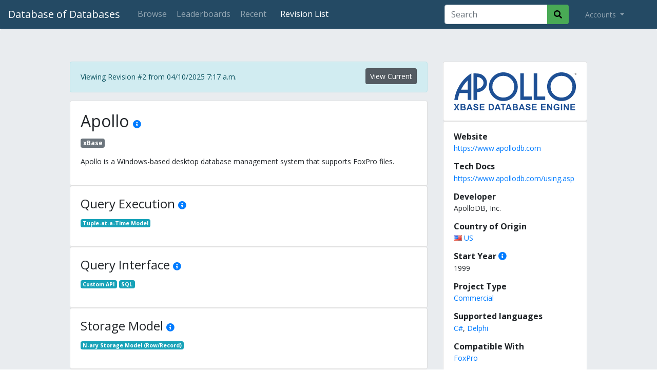

--- FILE ---
content_type: text/html; charset=utf-8
request_url: https://dbdb.io/db/apollo/revisions/2
body_size: 4205
content:
<!DOCTYPE html>
<html lang="en">
<head>
    <meta charset="UTF-8">
    <title>
Apollo - Revision #2
 - Database of Databases</title>
    <meta name="viewport" content="width=device-width, initial-scale=1">
    
    <link href="/static/core/images/favicon.ico" rel="shortcut icon" type="image/png" />
    <link rel="apple-touch-icon" sizes="32x32" href="/static/core/images/dbdb_io-32x32.png">
    <link rel="apple-touch-icon" sizes="90x90" href="/static/core/images/dbdb_io-90x90.png">
    <link rel="apple-touch-icon" sizes="180x180" href="/static/core/images/dbdb_io-180x180.png">

    <link rel="stylesheet" type="text/css" href="https://fonts.googleapis.com/css?family=Open+Sans:400,300,700,800">
    <link rel="stylesheet" href="//use.fontawesome.com/releases/v5.9.0/css/all.css">
    <link rel="stylesheet" type="text/css" href="//maxcdn.bootstrapcdn.com/bootstrap/4.0.0/css/bootstrap.min.css" integrity="sha384-Gn5384xqQ1aoWXA+058RXPxPg6fy4IWvTNh0E263XmFcJlSAwiGgFAW/dAiS6JXm" crossorigin="anonymous">
    <link rel="stylesheet" type="text/css" href="/static/lib/css/bootstrap-select.css">
    <link rel="stylesheet" type="text/css" href="/static/core/css/base.css?v=2">
    <link rel="stylesheet" type="text/css" href="/static/core/css/jquery.auto-complete.css">

    <meta property="og:site_name" content="Database of Databases" />
    <meta property="og:url" content="https://dbdb.io/db/apollo/revisions/2" />
    <meta name="twitter:url" content="https://dbdb.io/db/apollo/revisions/2" />
    
    <meta property="og:title" content="Database of Databases &mdash; Apollo" />
    <meta property="og:description" content="Apollo is a Windows-based desktop database management system that supports FoxPro files." />
    <meta property="og:type" content="article" />
    <meta property="og:image" content="https://dbdb.io/media/twitter/apollo.png" />
    <meta name="twitter:title" content="Database of Databases &mdash; Apollo" />
    <meta name="twitter:description" content="Apollo is a Windows-based desktop database management system that supports FoxPro files." />
    <meta name="twitter:card" content="summary_large_image" />
    <meta name="twitter:image" content="https://dbdb.io/media/twitter/apollo.png" />


    
    <link href="/static/core/css/system.css" rel="stylesheet">

</head>
<body>
<nav class="navbar navbar-expand-lg navbar-dark">
    <a class="navbar-brand" href="/">Database of Databases</a>

    <button class="navbar-toggler" type="button" data-toggle="collapse" data-target="#navbarSupportedContent" aria-controls="navbarSupportedContent" aria-expanded="false" aria-label="Toggle navigation">
        <span class="navbar-toggler-icon"></span>
    </button>

    <div class="collapse navbar-collapse" id="navbarSupportedContent">
        <ul class="navbar-nav mr-auto">
        <li class="nav-item">
                <a class="nav-link btn btn-outline-secondary" href="/browse">Browse</a>
            </li>
            <li class="nav-item">
                <a class="nav-link btn btn-outline-secondary" href="/stats">Leaderboards</a>
            </li>
            <li class="nav-item">
                <a class="nav-link btn btn-outline-secondary" href="/recent">Recent</a>
            </li>
            
            
<li class="nav-item active ml-2">
	<a class="nav-link btn btn-outline-secondary" href="/db/apollo/revisions/">Revision List</a>
</li>

        </ul>

        
        <form action="/browse" method="GET" id="topsearch" class="form-inline form-search my-2 my-lg-0 mr-4">
            <div class="input-group">
                <input type="search" class="form-control" placeholder="Search" aria-label="Search" id="top-searchbox" name="q" value="">
                <div class="input-group-append">
                    <button class="btn" type="submit">
                        <i class="fas fa-search"></i>
                    </button>
                </div>
            </div>
        </form>
        

        <ul class="navbar-nav my-2 my-lg-0 mr-4">
            <li class="nav-item dropdown">
                <a class="nav-link dropdown-toggle" href="#" id="navbarDropdown" role="button" data-toggle="dropdown" aria-haspopup="true" aria-expanded="false">
                    
                    Accounts
                    
                </a>

                
                <div class="dropdown-menu" aria-labelledby="navbarDropdown">
                    <a class="dropdown-item" href="/login/">Login</a>
                    <!-- <div class="dropdown-divider"></div> -->
                    <!-- <a class="dropdown-item" href="/user/create">Create Account</a> -->
                </div>
                
            </li>
        </ul>
    </div>
</nav>


<div class="jumbotron">
    <div class="row justify-content-md-center system-content">

        <!-- START: MAIN BODY -->
        <div class="col-sm-12 col-md-7 order-2 order-md-1">
            
                <div class="alert alert-info d-none d-md-block" style="line-height: 34px;" role="alert">
                    <a href="/db/apollo" class="btn btn-secondary btn-sm float-right active" role="button" aria-pressed="true">View Current</a>
                    Viewing Revision #2 from 04/10/2025 7:17 a.m.
                </div>
            
            

            <div class="card has-citations">
                <div class="card-body">
                    <h2 class="card-title">
                        Apollo
                        <a href="javascript:;" class="citations"><i class="fas fa-info-circle" title="Citations"></i></a>
                    </h2>
                    
                        
                            <a class="badge badge-secondary" style="font-size: 12px;" href="/browse?tag=xbase">xBase</a>
                        
                    

                    <p class="card-text">
                    <p>Apollo is a Windows-based desktop database management system that supports FoxPro files.</p>
                    </p>
                    <cite class="hidden">
                        <ul>
                            
                        </ul>
                    </cite>
                </div>
            </div>

            

            
            
            
            
            
            
            
            
            
            
            
            
            
            
            
            
            
            
            
            
            
            
            
            
            
            
            
            
            
            
            <div id="query-execution" class="card card-feature has-citations">
                <div class="card-body">
                    <h4 class="card-title">
                        Query Execution
                        <a href="javascript:;" class="citations"><i class="fas fa-info-circle" title="Citations"></i></a>
                    </h4>
                    <p class="card-text">
                        
                        <a class="badge badge-info" href="/browse?query-execution=tuple-at-a-time-model">Tuple-at-a-Time Model</a>
                        
                    </p>
                    <p></p>
                    <cite class="hidden">
                        <ul>
                            
                        </ul>
                    </cite>
                </div>
            </div>
            
            
            
            <div id="query-interface" class="card card-feature has-citations">
                <div class="card-body">
                    <h4 class="card-title">
                        Query Interface
                        <a href="javascript:;" class="citations"><i class="fas fa-info-circle" title="Citations"></i></a>
                    </h4>
                    <p class="card-text">
                        
                        <a class="badge badge-info" href="/browse?query-interface=custom-api">Custom API</a>
                        
                        <a class="badge badge-info" href="/browse?query-interface=sql">SQL</a>
                        
                    </p>
                    <p></p>
                    <cite class="hidden">
                        <ul>
                            
                        </ul>
                    </cite>
                </div>
            </div>
            
            
            
            
            
            
            
            <div id="storage-model" class="card card-feature has-citations">
                <div class="card-body">
                    <h4 class="card-title">
                        Storage Model
                        <a href="javascript:;" class="citations"><i class="fas fa-info-circle" title="Citations"></i></a>
                    </h4>
                    <p class="card-text">
                        
                        <a class="badge badge-info" href="/browse?storage-model=n-ary-storage-model-rowrecord">N-ary Storage Model (Row/Record)</a>
                        
                    </p>
                    <p></p>
                    <cite class="hidden">
                        <ul>
                            
                        </ul>
                    </cite>
                </div>
            </div>
            
            
            
            
            
            
            
            <div id="system-architecture" class="card card-feature has-citations">
                <div class="card-body">
                    <h4 class="card-title">
                        System Architecture
                        <a href="javascript:;" class="citations"><i class="fas fa-info-circle" title="Citations"></i></a>
                    </h4>
                    <p class="card-text">
                        
                        <a class="badge badge-info" href="/browse?system-architecture=shared-everything">Shared-Everything</a>
                        
                        <a class="badge badge-info" href="/browse?system-architecture=embedded">Embedded</a>
                        
                    </p>
                    <p></p>
                    <cite class="hidden">
                        <ul>
                            
                        </ul>
                    </cite>
                </div>
            </div>
            
            
            
            
            
            

            <div class="card card-version d-block d-md-none revision-card">
                <a href="/db/apollo/revisions/" title="View All Revisions for Apollo">
                <div class="card-body">
                    Revision #2
                    &nbsp;|&nbsp;
                    <time datetime="2025-04-10T07:17:16.411406-04:00">
                    Updated 04/10/2025 7:17 a.m.
                    </time>
                </div>
                </a>
            </div>

            

            

            


            

        </div>
        <!-- END: MAIN BODY -->

        <!-- START: SIDEBAR -->
        <div class=" col-sm-12 col-md-3 order-1 order-md-2">
            
            <div class="alert alert-info d-block d-md-none" style="line-height: 34px;" role="alert">
                <a href="/db/apollo" class="btn btn-secondary btn-sm float-right active" role="button" aria-pressed="true">View Current</a>
                Viewing Revision #2 from 04/10/2025 7:17 a.m.
            </div>
            

            
            <div class="card">
                <div class="card-body text-center">
                    <a href="/media/logos/apollo.svg"><img class="logo-thumbnail" src="/media/logos/apollo.svg" style="border:none;" alt="Apollo Logo" title="Apollo"></a>
                </div>
            </div>
            

            



            <div class="card has-citations">
                <div class="card-body">
                
                    <h6 class="card-title">Website</h6>
                    <p class="card-text"><a href="https://www.apollodb.com">https://www.apollodb.com</a></p>
                
                

                
                    <h6 class="card-title">Tech Docs</h6>
                    <p class="card-text"><a href="https://www.apollodb.com/using.asp">https://www.apollodb.com/using.asp</a></p>
                
                    
                
                    
                
                    <h6 class="card-title">Developer</h6>
                    <p class="card-text">ApolloDB, Inc.</p>
                

                
                <link rel="stylesheet" href="/static/flags/sprite.css">
                    <h6 class="card-title">Country of Origin</h6>
                    <p class="card-text">
                    
                    
                    <a href="/browse?country=US" title="View other systems from United States of America">
                        <i class="flag-sprite flag-u flag-_s"></i>
                        US
                    </a>
                    
                    </p>
                

                
                    <h6 class="card-title">
                        Start Year
                        <a href="javascript:;" class="citations"><i class="fas fa-info-circle" title="Citations"></i></a>
                    </h6>
                    <p class="card-text">1999</p>
                    <cite class="hidden">
                        <ul>
                            
                            <li><a target="_blank" href="https://www.apollodb.com/company.asp">https://www.apollodb.com/company.asp</a></li>
                            
                        </ul>
                    </cite>
                

                
                    
                

                

                
                    <h6 class="card-title">Project Type</h6>
                    <p class="card-text">
                        <a class="card-title" href="/browse?type=commercial" title="View other Commercial systems">Commercial</a>
                    </p>
                

                

                
                    <h6 class="card-title">Supported languages</h6>
                    <p class="card-text">
                    <a class="card-title" href="/browse?supported=csharp" title="View other systems that support C#">C#</a>, <a class="card-title" href="/browse?supported=delphi" title="View other systems that support Delphi">Delphi</a>
                    </p>
                

                

                

                

                
                    <h6 class="card-title">Compatible With</h6>
                    <p class="card-text">
                        <a class="card-title" href="/browse?compatible=foxpro" title="View other systems compatible with FoxPro">FoxPro</a>
                    </p>
                

                
                    <h6 class="card-title">Operating Systems</h6>
                    <p class="card-text">
                        <a class="card-title" href="/browse?os=windows" title="View other systems that support Windows systems">Windows</a>
                    </p>
                

                
                    <h6 class="card-title">Licenses</h6>
                    <p class="card-text">
                        <a class="card-title" href="/browse?license=proprietary" title="View other systems that use Proprietary">Proprietary</a>
                    </p>
                

                
                    
                </div>
            </div>

            

            <div class="card card-version d-none d-md-block revision-card">
                <a href="/db/apollo/revisions/" title="View All Revisions for Apollo">
                <div class="card-body">
                    Revision #2
                    &nbsp;|&nbsp;
                    <time datetime="2025-04-10T07:17:16.411406-04:00">
                    Updated 04/10/2025 7:17 a.m.
                    </time>
                </div>
                </a>
            </div>

            

            

            

            

        </div>
        <!-- END: SIDEBAR -->


    </div>

</div>


<footer class="font-small mdb-color pt-4">
    <div class="container align-top">
        <div class="row d-flex align-items-center ">
            <div class="col-md-7 col-lg-8 footer-text">
                <p class="text-center text-md-left">
                    Copyright &copy; 2026
                    &bullet;
                    <a target="_blank" href="https://db.cs.cmu.edu">Carnegie Mellon Database Group</a>
                </p>
            </div>
            <div class="col-md-5 col-lg-4">
                <div class="text-center text-md-right footer-text">
                    <a href="/cdn-cgi/l/email-protection#0964686065496d6b6d6b276066" class="btn-floating btn-sm rgba-white-slight"><i class="fa fa-envelope"></i> Contact</a>
                    <a href="https://github.com/cmu-db/dbdb.io" class="btn-floating btn-sm"><i class="fab fa-github"></i> Github</a>
                </div>
            </div>
        </div>
    </div>
</footer>

<script data-cfasync="false" src="/cdn-cgi/scripts/5c5dd728/cloudflare-static/email-decode.min.js"></script><script src="https://code.jquery.com/jquery-3.3.1.min.js" integrity="sha256-FgpCb/KJQlLNfOu91ta32o/NMZxltwRo8QtmkMRdAu8=" crossorigin="anonymous" type="01ba9d294dde4b3b1a6b95cb-text/javascript"></script>
<script src="https://cdnjs.cloudflare.com/ajax/libs/popper.js/1.12.9/umd/popper.min.js" integrity="sha384-ApNbgh9B+Y1QKtv3Rn7W3mgPxhU9K/ScQsAP7hUibX39j7fakFPskvXusvfa0b4Q" crossorigin="anonymous" type="01ba9d294dde4b3b1a6b95cb-text/javascript"></script>
<script src="https://maxcdn.bootstrapcdn.com/bootstrap/4.0.0/js/bootstrap.min.js" integrity="sha384-JZR6Spejh4U02d8jOt6vLEHfe/JQGiRRSQQxSfFWpi1MquVdAyjUar5+76PVCmYl" crossorigin="anonymous" type="01ba9d294dde4b3b1a6b95cb-text/javascript"></script>


<!-- Global site tag (gtag.js) - Google Analytics -->
<script async src="https://www.googletagmanager.com/gtag/js?id=UA-4067813-21" type="01ba9d294dde4b3b1a6b95cb-text/javascript"></script>
<script type="01ba9d294dde4b3b1a6b95cb-text/javascript">
window.dataLayer = window.dataLayer || [];
function gtag(){dataLayer.push(arguments);}
gtag('js', new Date());

gtag('config', 'UA-4067813-21');
</script>


<!-- Slugify -->
<script type="01ba9d294dde4b3b1a6b95cb-text/javascript">
    function convertToSlug(text) {
        return text
            .toLowerCase()
            .normalize("NFD").replace(/[\u0300-\u036f]/g, "")
            .replace(/[^\w -]+/g,'')
            .replace(/ +/g,'-');
    }
</script>

<!-- Search Box Autocomplete -->
<script src="/static/core/js/jquery.auto-complete.min.js" type="01ba9d294dde4b3b1a6b95cb-text/javascript"></script>

<script type="01ba9d294dde4b3b1a6b95cb-text/javascript">
    // Top Search Box
    $("#topsearch").find('input[name="q"]').autoComplete({
        minChars: 3,
        source: function(term, response) {
            $.getJSON('/search/autocomplete/', { q: term }, function(data) { response(data); });
        },
        onSelect: function(e, term, item) { window.location.href = "/db/" + convertToSlug(term); }
    });
</script>



<script src="/static/lib/js/bootstrap.bundle.js" type="01ba9d294dde4b3b1a6b95cb-text/javascript"></script>


<script src="/static/core/js/revision.js" type="01ba9d294dde4b3b1a6b95cb-text/javascript"></script>



<script src="/cdn-cgi/scripts/7d0fa10a/cloudflare-static/rocket-loader.min.js" data-cf-settings="01ba9d294dde4b3b1a6b95cb-|49" defer></script><script defer src="https://static.cloudflareinsights.com/beacon.min.js/vcd15cbe7772f49c399c6a5babf22c1241717689176015" integrity="sha512-ZpsOmlRQV6y907TI0dKBHq9Md29nnaEIPlkf84rnaERnq6zvWvPUqr2ft8M1aS28oN72PdrCzSjY4U6VaAw1EQ==" data-cf-beacon='{"version":"2024.11.0","token":"57e621e9eb8c4584b986275be14c7cf7","r":1,"server_timing":{"name":{"cfCacheStatus":true,"cfEdge":true,"cfExtPri":true,"cfL4":true,"cfOrigin":true,"cfSpeedBrain":true},"location_startswith":null}}' crossorigin="anonymous"></script>
</body>
</html>


--- FILE ---
content_type: image/svg+xml
request_url: https://dbdb.io/media/logos/apollo.svg
body_size: 2855
content:
<?xml version="1.0" encoding="UTF-8" standalone="no"?>
<svg
   id="a"
   viewBox="0 0 1600 493.78793"
   version="1.1"
   sodipodi:docname="apollo.svg"
   width="1600"
   height="493.78793"
   inkscape:version="1.2.2 (b0a8486541, 2022-12-01)"
   xmlns:inkscape="http://www.inkscape.org/namespaces/inkscape"
   xmlns:sodipodi="http://sodipodi.sourceforge.net/DTD/sodipodi-0.dtd"
   xmlns="http://www.w3.org/2000/svg"
   xmlns:svg="http://www.w3.org/2000/svg">
  <sodipodi:namedview
     id="namedview61"
     pagecolor="#505050"
     bordercolor="#eeeeee"
     borderopacity="1"
     inkscape:showpageshadow="0"
     inkscape:pageopacity="0"
     inkscape:pagecheckerboard="0"
     inkscape:deskcolor="#505050"
     showgrid="false"
     inkscape:zoom="1.0327838"
     inkscape:cx="56.643029"
     inkscape:cy="124.90514"
     inkscape:window-width="2466"
     inkscape:window-height="1412"
     inkscape:window-x="2560"
     inkscape:window-y="0"
     inkscape:window-maximized="1"
     inkscape:current-layer="a" />
  <defs
     id="defs4">
    <style
       id="style2">.b,.c{stroke-width:0px;}.c{fill:#1e5095;}</style>
  </defs>
  <g
     id="g371"
     transform="matrix(3.6514674,0,0,3.6514674,-1.9717924,-55.246702)"
     style="stroke-width:0.273863">
    <path
       class="c"
       d="M 62.99,113.37 H 50.44 V 88.68 H 21.39 c -1.58,3.87 -2.91,7.92 -3.96,12.15 -1.06,4.23 -1.85,8.41 -2.38,12.54 H 2.51 C 4.71,95.49 10.78,78.32 20.73,61.85 31.65,43.8 45.73,29.4 62.99,18.65 Z M 50.44,76.66 V 43.75 c -5.46,5.38 -10.3,11.06 -14.53,17.05 -3.52,5.02 -6.65,10.31 -9.38,15.86 h 23.9 z"
       id="path6" />
    <path
       class="c"
       d="m 118.98,52.49 c 0,9.07 -3.46,16.84 -10.37,23.31 -6.91,6.47 -15.25,9.71 -25.02,9.71 v 27.86 H 71.04 V 18.68 c 1.85,0 4.2,0.07 7.06,0.2 2.86,0.13 4.69,0.2 5.48,0.2 9.68,0 18,3.3 24.96,9.9 6.95,6.6 10.43,14.44 10.43,23.51 z m -12.28,0 c 0,-5.63 -2.25,-10.48 -6.73,-14.53 -4.49,-4.05 -9.95,-6.07 -16.37,-6.07 v 41.33 c 6.34,0 11.77,-2.05 16.31,-6.14 4.53,-4.09 6.8,-8.96 6.8,-14.59 z"
       id="path8" />
    <path
       class="c"
       d="m 228.71,66.03 c 0,14.16 -5.02,26.2 -15.05,36.14 -10.04,9.94 -22.14,14.9 -36.31,14.9 -14.17,0 -26.28,-4.97 -36.31,-14.9 -10.03,-9.93 -15.05,-21.98 -15.05,-36.14 0,-14.16 5.02,-26.07 15.05,-36 10.04,-9.93 22.14,-14.9 36.31,-14.9 14.17,0 26.28,4.97 36.31,14.9 10.04,9.94 15.05,21.94 15.05,36 z m -12.54,0 c 0,-10.55 -3.8,-19.62 -11.4,-27.22 -7.6,-7.6 -16.76,-11.4 -27.49,-11.4 -10.73,0 -19.93,3.8 -27.62,11.4 -7.69,7.6 -11.53,16.68 -11.53,27.22 0,10.54 3.82,19.86 11.47,27.42 7.65,7.56 16.87,11.34 27.69,11.34 10.82,0 19.88,-3.76 27.49,-11.27 7.61,-7.51 11.4,-16.68 11.4,-27.49 z"
       id="path10" />
    <path
       class="c"
       d="M 278.76,113.37 H 237.82 V 18.68 h 12.54 v 82.4 h 28.39 v 12.28 z"
       id="path12" />
    <path
       class="c"
       d="M 326.56,113.37 H 285.62 V 18.68 h 12.54 v 82.4 h 28.39 v 12.28 z"
       id="path14" />
    <path
       class="c"
       d="m 436.17,66.03 c 0,14.16 -5.02,26.2 -15.05,36.14 -10.03,9.94 -22.14,14.9 -36.31,14.9 -14.17,0 -26.28,-4.97 -36.31,-14.9 -10.03,-9.93 -15.05,-21.98 -15.05,-36.14 0,-14.16 5.02,-26.07 15.05,-36 10.04,-9.93 22.14,-14.9 36.31,-14.9 14.17,0 26.28,4.97 36.31,14.9 10.04,9.94 15.05,21.94 15.05,36 z m -12.54,0 c 0,-10.55 -3.8,-19.62 -11.4,-27.22 -7.6,-7.6 -16.76,-11.4 -27.49,-11.4 -10.73,0 -19.93,3.8 -27.62,11.4 -7.69,7.6 -11.53,16.68 -11.53,27.22 0,10.54 3.82,19.86 11.47,27.42 7.65,7.56 16.87,11.34 27.69,11.34 10.82,0 19.88,-3.76 27.49,-11.27 7.61,-7.51 11.4,-16.68 11.4,-27.49 z"
       id="path16" />
    <path
       class="c"
       d="M 0.54,149.96 8.1,138.42 1.25,127.85 h 5.22 l 4.43,7.1 4.34,-7.1 h 5.17 l -6.88,10.74 7.56,11.37 h -5.38 l -4.9,-7.65 -4.92,7.65 z"
       id="path18" />
    <path
       class="c"
       d="m 24.9,127.85 h 8.84 c 1.75,0 3.05,0.07 3.91,0.22 0.86,0.15 1.63,0.45 2.31,0.91 0.68,0.46 1.24,1.08 1.7,1.85 0.45,0.77 0.68,1.63 0.68,2.59 0,1.04 -0.28,1.99 -0.84,2.85 -0.56,0.87 -1.31,1.51 -2.27,1.95 1.35,0.39 2.38,1.06 3.11,2.01 0.72,0.95 1.09,2.06 1.09,3.33 0,1.01 -0.23,1.98 -0.7,2.93 -0.47,0.95 -1.11,1.71 -1.92,2.28 -0.81,0.57 -1.81,0.92 -2.99,1.05 -0.74,0.08 -2.54,0.13 -5.38,0.15 h -7.53 v -22.11 z m 4.46,3.68 v 5.11 h 2.93 c 1.74,0 2.82,-0.03 3.24,-0.08 0.76,-0.09 1.36,-0.35 1.8,-0.79 0.44,-0.44 0.66,-1.01 0.66,-1.73 0,-0.72 -0.19,-1.24 -0.57,-1.67 -0.38,-0.43 -0.94,-0.69 -1.68,-0.78 -0.44,-0.05 -1.71,-0.08 -3.82,-0.08 h -2.56 z m 0,8.79 v 5.91 h 4.13 c 1.61,0 2.63,-0.05 3.06,-0.14 0.66,-0.12 1.2,-0.42 1.62,-0.88 0.42,-0.47 0.63,-1.09 0.63,-1.88 0,-0.66 -0.16,-1.23 -0.48,-1.69 -0.32,-0.46 -0.79,-0.8 -1.4,-1.01 -0.61,-0.21 -1.93,-0.32 -3.96,-0.32 h -3.6 z"
       id="path20" />
    <path
       class="c"
       d="m 68.11,149.96 h -4.86 l -1.93,-5.02 h -8.84 l -1.82,5.02 h -4.74 l 8.61,-22.11 h 4.72 l 8.85,22.11 z m -8.22,-8.75 -3.05,-8.2 -2.99,8.2 h 6.03 z"
       id="path22" />
    <path
       class="c"
       d="m 70.27,142.76 4.34,-0.42 c 0.26,1.46 0.79,2.53 1.59,3.21 0.8,0.68 1.88,1.03 3.23,1.03 1.44,0 2.52,-0.3 3.25,-0.91 0.73,-0.61 1.09,-1.32 1.09,-2.13 0,-0.52 -0.15,-0.97 -0.46,-1.33 -0.31,-0.37 -0.84,-0.69 -1.61,-0.96 -0.52,-0.18 -1.71,-0.5 -3.57,-0.97 -2.39,-0.59 -4.07,-1.32 -5.04,-2.19 -1.36,-1.22 -2.04,-2.7 -2.04,-4.45 0,-1.13 0.32,-2.18 0.96,-3.16 0.64,-0.98 1.56,-1.73 2.76,-2.24 1.2,-0.51 2.65,-0.77 4.35,-0.77 2.78,0 4.86,0.61 6.27,1.83 1.4,1.22 2.14,2.84 2.21,4.87 l -4.46,0.2 c -0.19,-1.14 -0.6,-1.95 -1.23,-2.45 -0.63,-0.5 -1.57,-0.75 -2.83,-0.75 -1.26,0 -2.31,0.27 -3.05,0.8 -0.47,0.34 -0.71,0.8 -0.71,1.37 0,0.52 0.22,0.97 0.66,1.34 0.56,0.47 1.93,0.97 4.1,1.48 2.17,0.51 3.78,1.04 4.82,1.59 1.04,0.55 1.85,1.3 2.44,2.25 0.59,0.95 0.88,2.12 0.88,3.52 0,1.27 -0.35,2.45 -1.06,3.56 -0.7,1.11 -1.7,1.93 -2.99,2.47 -1.29,0.54 -2.89,0.81 -4.81,0.81 -2.79,0 -4.94,-0.65 -6.44,-1.94 -1.5,-1.29 -2.39,-3.17 -2.68,-5.65 z"
       id="path24" />
    <path
       class="c"
       d="m 93.26,149.96 v -22.11 h 16.39 v 3.74 H 97.72 v 4.9 h 11.1 v 3.73 h -11.1 v 6.02 h 12.35 v 3.73 H 93.25 Z"
       id="path26" />
    <path
       class="c"
       d="m 125.52,127.85 h 8.16 c 1.84,0 3.24,0.14 4.21,0.42 1.3,0.38 2.41,1.06 3.33,2.04 0.92,0.98 1.63,2.17 2.11,3.58 0.48,1.41 0.72,3.15 0.72,5.23 0,1.82 -0.23,3.39 -0.68,4.71 -0.55,1.61 -1.34,2.91 -2.37,3.91 -0.77,0.75 -1.82,1.34 -3.14,1.76 -0.99,0.31 -2.3,0.47 -3.95,0.47 h -8.4 v -22.11 z m 4.46,3.74 v 14.64 h 3.33 c 1.25,0 2.15,-0.07 2.7,-0.21 0.72,-0.18 1.32,-0.49 1.8,-0.92 0.48,-0.43 0.87,-1.14 1.17,-2.13 0.3,-0.99 0.45,-2.34 0.45,-4.05 0,-1.71 -0.15,-3.02 -0.45,-3.94 -0.3,-0.91 -0.72,-1.63 -1.27,-2.14 -0.55,-0.51 -1.23,-0.86 -2.07,-1.04 -0.62,-0.14 -1.84,-0.21 -3.66,-0.21 h -2.01 z"
       id="path28" />
    <path
       class="c"
       d="m 168.22,149.96 h -4.86 l -1.93,-5.02 h -8.84 l -1.82,5.02 h -4.74 l 8.61,-22.11 h 4.72 l 8.85,22.11 z m -8.22,-8.75 -3.05,-8.2 -2.99,8.2 h 6.03 z"
       id="path30" />
    <path
       class="c"
       d="m 174.48,149.96 v -18.37 h -6.56 v -3.74 h 17.57 v 3.74 h -6.55 v 18.37 z"
       id="path32" />
    <path
       class="c"
       d="m 207.29,149.96 h -4.86 l -1.93,-5.02 h -8.84 l -1.82,5.02 h -4.74 l 8.61,-22.11 h 4.72 l 8.85,22.11 z m -8.22,-8.75 -3.05,-8.2 -2.99,8.2 h 6.03 z"
       id="path34" />
    <path
       class="c"
       d="m 211.13,127.85 h 8.84 c 1.75,0 3.05,0.07 3.91,0.22 0.86,0.15 1.63,0.45 2.31,0.91 0.68,0.46 1.24,1.08 1.7,1.85 0.45,0.77 0.68,1.63 0.68,2.59 0,1.04 -0.28,1.99 -0.84,2.85 -0.56,0.87 -1.31,1.51 -2.27,1.95 1.35,0.39 2.38,1.06 3.11,2.01 0.72,0.95 1.09,2.06 1.09,3.33 0,1.01 -0.23,1.98 -0.7,2.93 -0.47,0.95 -1.11,1.71 -1.92,2.28 -0.81,0.57 -1.81,0.92 -2.99,1.05 -0.74,0.08 -2.54,0.13 -5.38,0.15 h -7.53 v -22.11 z m 4.46,3.68 v 5.11 h 2.93 c 1.74,0 2.82,-0.03 3.24,-0.08 0.77,-0.09 1.37,-0.35 1.8,-0.79 0.44,-0.44 0.66,-1.01 0.66,-1.73 0,-0.72 -0.19,-1.24 -0.57,-1.67 -0.38,-0.43 -0.94,-0.69 -1.68,-0.78 -0.44,-0.05 -1.71,-0.08 -3.81,-0.08 h -2.56 z m 0,8.79 v 5.91 h 4.13 c 1.61,0 2.63,-0.05 3.06,-0.14 0.66,-0.12 1.21,-0.42 1.62,-0.88 0.42,-0.47 0.62,-1.09 0.62,-1.88 0,-0.66 -0.16,-1.23 -0.48,-1.69 -0.32,-0.46 -0.79,-0.8 -1.39,-1.01 -0.61,-0.21 -1.93,-0.32 -3.96,-0.32 h -3.61 z"
       id="path36" />
    <path
       class="c"
       d="m 254.34,149.96 h -4.86 l -1.93,-5.02 h -8.84 l -1.83,5.02 h -4.74 l 8.61,-22.11 h 4.72 l 8.85,22.11 z m -8.22,-8.75 -3.05,-8.2 -2.99,8.2 h 6.03 z"
       id="path38" />
    <path
       class="c"
       d="m 256.5,142.76 4.34,-0.42 c 0.26,1.46 0.79,2.53 1.59,3.21 0.8,0.68 1.88,1.03 3.24,1.03 1.44,0 2.52,-0.3 3.25,-0.91 0.73,-0.61 1.09,-1.32 1.09,-2.13 0,-0.52 -0.15,-0.97 -0.46,-1.33 -0.31,-0.37 -0.84,-0.69 -1.61,-0.96 -0.52,-0.18 -1.71,-0.5 -3.58,-0.97 -2.39,-0.59 -4.07,-1.32 -5.04,-2.19 -1.36,-1.22 -2.04,-2.7 -2.04,-4.45 0,-1.13 0.32,-2.18 0.96,-3.16 0.64,-0.98 1.56,-1.73 2.76,-2.24 1.2,-0.51 2.65,-0.77 4.35,-0.77 2.77,0 4.86,0.61 6.27,1.83 1.4,1.22 2.14,2.84 2.21,4.87 l -4.46,0.2 c -0.19,-1.14 -0.6,-1.95 -1.23,-2.45 -0.63,-0.5 -1.57,-0.75 -2.83,-0.75 -1.26,0 -2.31,0.27 -3.05,0.8 -0.47,0.34 -0.71,0.8 -0.71,1.37 0,0.52 0.22,0.97 0.66,1.34 0.56,0.47 1.93,0.97 4.1,1.48 2.17,0.51 3.78,1.04 4.82,1.59 1.04,0.55 1.86,1.3 2.44,2.25 0.58,0.95 0.88,2.12 0.88,3.52 0,1.27 -0.35,2.45 -1.06,3.56 -0.7,1.11 -1.7,1.93 -2.99,2.47 -1.29,0.54 -2.89,0.81 -4.81,0.81 -2.79,0 -4.94,-0.65 -6.44,-1.94 -1.5,-1.29 -2.39,-3.17 -2.68,-5.65 z"
       id="path40" />
    <path
       class="c"
       d="m 279.5,149.96 v -22.11 h 16.39 v 3.74 h -11.93 v 4.9 h 11.1 v 3.73 h -11.1 v 6.02 h 12.35 v 3.73 h -16.82 z"
       id="path42" />
    <path
       class="c"
       d="m 311.77,149.96 v -22.11 h 16.39 v 3.74 h -11.93 v 4.9 h 11.1 v 3.73 h -11.1 v 6.02 h 12.35 v 3.73 h -16.82 z"
       id="path44" />
    <path
       class="c"
       d="m 333.75,149.96 v -22.11 h 4.34 l 9.05,14.77 v -14.77 h 4.15 v 22.11 h -4.48 l -8.91,-14.42 v 14.42 z"
       id="path46" />
    <path
       class="c"
       d="m 367.46,141.83 v -3.73 h 9.62 v 8.81 c -0.94,0.9 -2.29,1.7 -4.06,2.39 -1.78,0.69 -3.57,1.03 -5.39,1.03 -2.31,0 -4.33,-0.48 -6.05,-1.46 -1.72,-0.97 -3.01,-2.36 -3.88,-4.16 -0.87,-1.8 -1.3,-3.77 -1.3,-5.89 0,-2.3 0.48,-4.35 1.45,-6.14 0.96,-1.79 2.38,-3.16 4.24,-4.12 1.42,-0.73 3.18,-1.1 5.29,-1.1 2.75,0 4.89,0.58 6.43,1.73 1.54,1.15 2.54,2.74 2.98,4.77 l -4.43,0.83 c -0.31,-1.09 -0.9,-1.94 -1.76,-2.57 -0.86,-0.63 -1.93,-0.94 -3.22,-0.94 -1.95,0 -3.5,0.62 -4.65,1.85 -1.15,1.23 -1.73,3.07 -1.73,5.5 0,2.62 0.58,4.59 1.75,5.9 1.17,1.31 2.69,1.97 4.58,1.97 0.94,0 1.87,-0.18 2.81,-0.55 0.94,-0.37 1.75,-0.81 2.42,-1.33 v -2.81 h -5.11 z"
       id="path48" />
    <path
       class="c"
       d="m 382.6,149.96 v -22.11 h 4.46 v 22.11 z"
       id="path50" />
    <path
       class="c"
       d="m 392.89,149.96 v -22.11 h 4.34 l 9.05,14.77 v -14.77 h 4.15 v 22.11 h -4.48 l -8.91,-14.42 v 14.42 z"
       id="path52" />
    <path
       class="c"
       d="m 416.49,149.96 v -22.11 h 16.39 v 3.74 h -11.93 v 4.9 h 11.1 v 3.73 h -11.1 v 6.02 h 12.35 v 3.73 h -16.82 z"
       id="path54" />
    <path
       class="b"
       d="m 429.85,23.94 v -5.05 h -1.89 v -0.68 h 4.54 v 0.68 h -1.89 v 5.05 z"
       id="path56" />
    <path
       class="b"
       d="m 433.26,23.94 v -5.73 h 1.14 l 1.36,4.05 c 0.12,0.38 0.22,0.66 0.27,0.85 0.07,-0.21 0.17,-0.51 0.3,-0.92 l 1.37,-3.98 h 1.02 v 5.73 h -0.73 v -4.79 l -1.66,4.79 h -0.68 l -1.66,-4.88 v 4.88 z"
       id="path58" />
  </g>
</svg>
